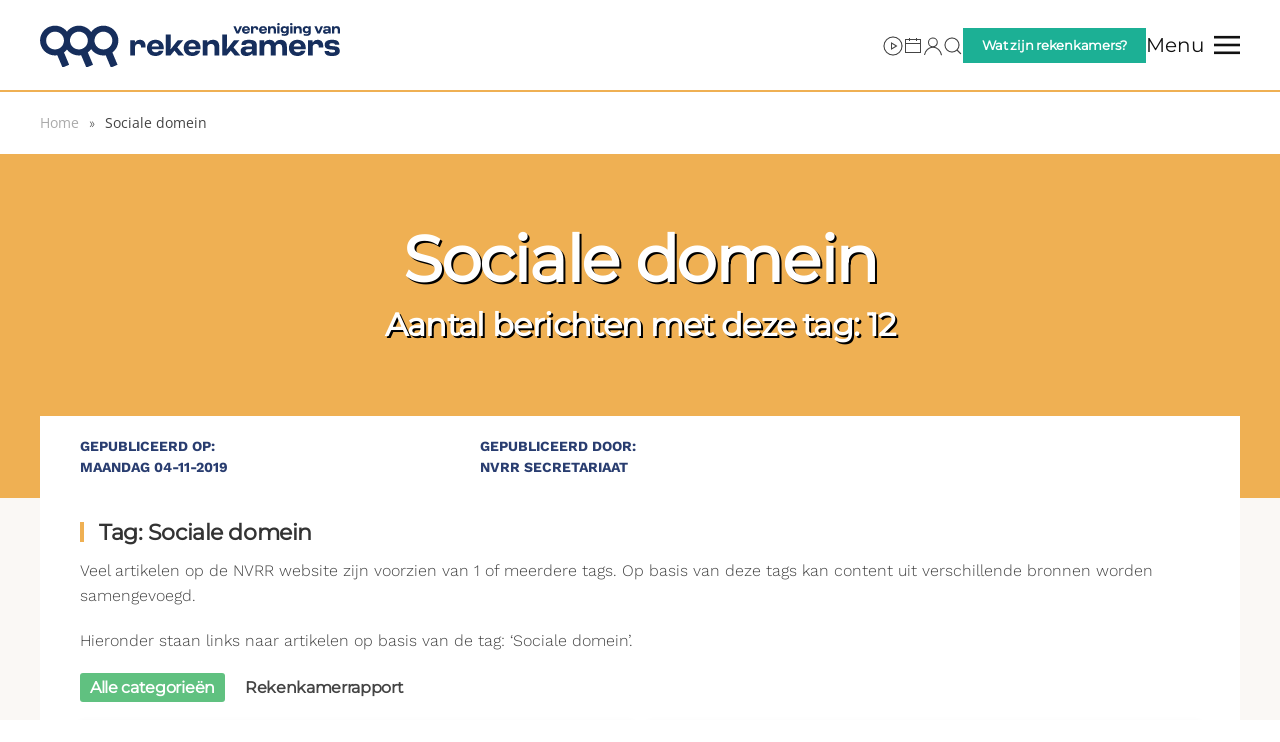

--- FILE ---
content_type: text/html; charset=UTF-8
request_url: https://www.nvrr.nl/tag/sociale-domein/
body_size: 14053
content:
<!DOCTYPE html>
<html lang="nl-NL">
    <head>
        <meta charset="UTF-8">
        <meta name="viewport" content="width=device-width, initial-scale=1">
        <link rel="icon" href="https://b1370542.smushcdn.com/1370542/wp-content/uploads/2025/02/favi.png?lossy=1&strip=1&webp=1" sizes="any">
                <link rel="icon" href="/wp-content/uploads/2025/02/Favicon.svg" type="image/svg+xml">
                <link rel="apple-touch-icon" href="https://b1370542.smushcdn.com/1370542/wp-content/uploads/2025/02/fav.png?lossy=1&strip=1&webp=1">
                <title>Sociale domein — Vereniging van Rekenkamers</title>
<meta name='robots' content='max-image-preview:large' />
<link rel='dns-prefetch' href='//www.googletagmanager.com' />
<link rel='dns-prefetch' href='//www.rekenkamers.nl' />
<link rel='dns-prefetch' href='//fonts.googleapis.com' />
<link rel='dns-prefetch' href='//fonts.gstatic.com' />
<link rel='dns-prefetch' href='//ajax.googleapis.com' />
<link rel='dns-prefetch' href='//apis.google.com' />
<link rel='dns-prefetch' href='//google-analytics.com' />
<link rel='dns-prefetch' href='//www.google-analytics.com' />
<link rel='dns-prefetch' href='//ssl.google-analytics.com' />
<link rel='dns-prefetch' href='//youtube.com' />
<link rel='dns-prefetch' href='//s.gravatar.com' />
<link rel='dns-prefetch' href='//b1370542.smushcdn.com' />
<link href='//hb.wpmucdn.com' rel='preconnect' />
<link rel="alternate" type="application/rss+xml" title="Vereniging van Rekenkamers &raquo; feed" href="https://www.rekenkamers.nl/feed/" />
<link rel="alternate" type="application/rss+xml" title="Vereniging van Rekenkamers &raquo; reacties feed" href="https://www.rekenkamers.nl/comments/feed/" />
<link rel="alternate" type="application/rss+xml" title="Vereniging van Rekenkamers &raquo; Sociale domein tag feed" href="https://www.rekenkamers.nl/tag/sociale-domein/feed/" />
		<style>
			.lazyload,
			.lazyloading {
				max-width: 100%;
			}
		</style>
		<style id='wp-block-library-inline-css'>
:root{--wp-block-synced-color:#7a00df;--wp-block-synced-color--rgb:122,0,223;--wp-bound-block-color:var(--wp-block-synced-color);--wp-editor-canvas-background:#ddd;--wp-admin-theme-color:#007cba;--wp-admin-theme-color--rgb:0,124,186;--wp-admin-theme-color-darker-10:#006ba1;--wp-admin-theme-color-darker-10--rgb:0,107,160.5;--wp-admin-theme-color-darker-20:#005a87;--wp-admin-theme-color-darker-20--rgb:0,90,135;--wp-admin-border-width-focus:2px}@media (min-resolution:192dpi){:root{--wp-admin-border-width-focus:1.5px}}.wp-element-button{cursor:pointer}:root .has-very-light-gray-background-color{background-color:#eee}:root .has-very-dark-gray-background-color{background-color:#313131}:root .has-very-light-gray-color{color:#eee}:root .has-very-dark-gray-color{color:#313131}:root .has-vivid-green-cyan-to-vivid-cyan-blue-gradient-background{background:linear-gradient(135deg,#00d084,#0693e3)}:root .has-purple-crush-gradient-background{background:linear-gradient(135deg,#34e2e4,#4721fb 50%,#ab1dfe)}:root .has-hazy-dawn-gradient-background{background:linear-gradient(135deg,#faaca8,#dad0ec)}:root .has-subdued-olive-gradient-background{background:linear-gradient(135deg,#fafae1,#67a671)}:root .has-atomic-cream-gradient-background{background:linear-gradient(135deg,#fdd79a,#004a59)}:root .has-nightshade-gradient-background{background:linear-gradient(135deg,#330968,#31cdcf)}:root .has-midnight-gradient-background{background:linear-gradient(135deg,#020381,#2874fc)}:root{--wp--preset--font-size--normal:16px;--wp--preset--font-size--huge:42px}.has-regular-font-size{font-size:1em}.has-larger-font-size{font-size:2.625em}.has-normal-font-size{font-size:var(--wp--preset--font-size--normal)}.has-huge-font-size{font-size:var(--wp--preset--font-size--huge)}.has-text-align-center{text-align:center}.has-text-align-left{text-align:left}.has-text-align-right{text-align:right}.has-fit-text{white-space:nowrap!important}#end-resizable-editor-section{display:none}.aligncenter{clear:both}.items-justified-left{justify-content:flex-start}.items-justified-center{justify-content:center}.items-justified-right{justify-content:flex-end}.items-justified-space-between{justify-content:space-between}.screen-reader-text{border:0;clip-path:inset(50%);height:1px;margin:-1px;overflow:hidden;padding:0;position:absolute;width:1px;word-wrap:normal!important}.screen-reader-text:focus{background-color:#ddd;clip-path:none;color:#444;display:block;font-size:1em;height:auto;left:5px;line-height:normal;padding:15px 23px 14px;text-decoration:none;top:5px;width:auto;z-index:100000}html :where(.has-border-color){border-style:solid}html :where([style*=border-top-color]){border-top-style:solid}html :where([style*=border-right-color]){border-right-style:solid}html :where([style*=border-bottom-color]){border-bottom-style:solid}html :where([style*=border-left-color]){border-left-style:solid}html :where([style*=border-width]){border-style:solid}html :where([style*=border-top-width]){border-top-style:solid}html :where([style*=border-right-width]){border-right-style:solid}html :where([style*=border-bottom-width]){border-bottom-style:solid}html :where([style*=border-left-width]){border-left-style:solid}html :where(img[class*=wp-image-]){height:auto;max-width:100%}:where(figure){margin:0 0 1em}html :where(.is-position-sticky){--wp-admin--admin-bar--position-offset:var(--wp-admin--admin-bar--height,0px)}@media screen and (max-width:600px){html :where(.is-position-sticky){--wp-admin--admin-bar--position-offset:0px}}

/*# sourceURL=wp-block-library-inline-css */
</style><style id='global-styles-inline-css'>
:root{--wp--preset--aspect-ratio--square: 1;--wp--preset--aspect-ratio--4-3: 4/3;--wp--preset--aspect-ratio--3-4: 3/4;--wp--preset--aspect-ratio--3-2: 3/2;--wp--preset--aspect-ratio--2-3: 2/3;--wp--preset--aspect-ratio--16-9: 16/9;--wp--preset--aspect-ratio--9-16: 9/16;--wp--preset--color--black: #000000;--wp--preset--color--cyan-bluish-gray: #abb8c3;--wp--preset--color--white: #ffffff;--wp--preset--color--pale-pink: #f78da7;--wp--preset--color--vivid-red: #cf2e2e;--wp--preset--color--luminous-vivid-orange: #ff6900;--wp--preset--color--luminous-vivid-amber: #fcb900;--wp--preset--color--light-green-cyan: #7bdcb5;--wp--preset--color--vivid-green-cyan: #00d084;--wp--preset--color--pale-cyan-blue: #8ed1fc;--wp--preset--color--vivid-cyan-blue: #0693e3;--wp--preset--color--vivid-purple: #9b51e0;--wp--preset--gradient--vivid-cyan-blue-to-vivid-purple: linear-gradient(135deg,rgb(6,147,227) 0%,rgb(155,81,224) 100%);--wp--preset--gradient--light-green-cyan-to-vivid-green-cyan: linear-gradient(135deg,rgb(122,220,180) 0%,rgb(0,208,130) 100%);--wp--preset--gradient--luminous-vivid-amber-to-luminous-vivid-orange: linear-gradient(135deg,rgb(252,185,0) 0%,rgb(255,105,0) 100%);--wp--preset--gradient--luminous-vivid-orange-to-vivid-red: linear-gradient(135deg,rgb(255,105,0) 0%,rgb(207,46,46) 100%);--wp--preset--gradient--very-light-gray-to-cyan-bluish-gray: linear-gradient(135deg,rgb(238,238,238) 0%,rgb(169,184,195) 100%);--wp--preset--gradient--cool-to-warm-spectrum: linear-gradient(135deg,rgb(74,234,220) 0%,rgb(151,120,209) 20%,rgb(207,42,186) 40%,rgb(238,44,130) 60%,rgb(251,105,98) 80%,rgb(254,248,76) 100%);--wp--preset--gradient--blush-light-purple: linear-gradient(135deg,rgb(255,206,236) 0%,rgb(152,150,240) 100%);--wp--preset--gradient--blush-bordeaux: linear-gradient(135deg,rgb(254,205,165) 0%,rgb(254,45,45) 50%,rgb(107,0,62) 100%);--wp--preset--gradient--luminous-dusk: linear-gradient(135deg,rgb(255,203,112) 0%,rgb(199,81,192) 50%,rgb(65,88,208) 100%);--wp--preset--gradient--pale-ocean: linear-gradient(135deg,rgb(255,245,203) 0%,rgb(182,227,212) 50%,rgb(51,167,181) 100%);--wp--preset--gradient--electric-grass: linear-gradient(135deg,rgb(202,248,128) 0%,rgb(113,206,126) 100%);--wp--preset--gradient--midnight: linear-gradient(135deg,rgb(2,3,129) 0%,rgb(40,116,252) 100%);--wp--preset--font-size--small: 13px;--wp--preset--font-size--medium: 20px;--wp--preset--font-size--large: 36px;--wp--preset--font-size--x-large: 42px;--wp--preset--spacing--20: 0.44rem;--wp--preset--spacing--30: 0.67rem;--wp--preset--spacing--40: 1rem;--wp--preset--spacing--50: 1.5rem;--wp--preset--spacing--60: 2.25rem;--wp--preset--spacing--70: 3.38rem;--wp--preset--spacing--80: 5.06rem;--wp--preset--shadow--natural: 6px 6px 9px rgba(0, 0, 0, 0.2);--wp--preset--shadow--deep: 12px 12px 50px rgba(0, 0, 0, 0.4);--wp--preset--shadow--sharp: 6px 6px 0px rgba(0, 0, 0, 0.2);--wp--preset--shadow--outlined: 6px 6px 0px -3px rgb(255, 255, 255), 6px 6px rgb(0, 0, 0);--wp--preset--shadow--crisp: 6px 6px 0px rgb(0, 0, 0);}:where(.is-layout-flex){gap: 0.5em;}:where(.is-layout-grid){gap: 0.5em;}body .is-layout-flex{display: flex;}.is-layout-flex{flex-wrap: wrap;align-items: center;}.is-layout-flex > :is(*, div){margin: 0;}body .is-layout-grid{display: grid;}.is-layout-grid > :is(*, div){margin: 0;}:where(.wp-block-columns.is-layout-flex){gap: 2em;}:where(.wp-block-columns.is-layout-grid){gap: 2em;}:where(.wp-block-post-template.is-layout-flex){gap: 1.25em;}:where(.wp-block-post-template.is-layout-grid){gap: 1.25em;}.has-black-color{color: var(--wp--preset--color--black) !important;}.has-cyan-bluish-gray-color{color: var(--wp--preset--color--cyan-bluish-gray) !important;}.has-white-color{color: var(--wp--preset--color--white) !important;}.has-pale-pink-color{color: var(--wp--preset--color--pale-pink) !important;}.has-vivid-red-color{color: var(--wp--preset--color--vivid-red) !important;}.has-luminous-vivid-orange-color{color: var(--wp--preset--color--luminous-vivid-orange) !important;}.has-luminous-vivid-amber-color{color: var(--wp--preset--color--luminous-vivid-amber) !important;}.has-light-green-cyan-color{color: var(--wp--preset--color--light-green-cyan) !important;}.has-vivid-green-cyan-color{color: var(--wp--preset--color--vivid-green-cyan) !important;}.has-pale-cyan-blue-color{color: var(--wp--preset--color--pale-cyan-blue) !important;}.has-vivid-cyan-blue-color{color: var(--wp--preset--color--vivid-cyan-blue) !important;}.has-vivid-purple-color{color: var(--wp--preset--color--vivid-purple) !important;}.has-black-background-color{background-color: var(--wp--preset--color--black) !important;}.has-cyan-bluish-gray-background-color{background-color: var(--wp--preset--color--cyan-bluish-gray) !important;}.has-white-background-color{background-color: var(--wp--preset--color--white) !important;}.has-pale-pink-background-color{background-color: var(--wp--preset--color--pale-pink) !important;}.has-vivid-red-background-color{background-color: var(--wp--preset--color--vivid-red) !important;}.has-luminous-vivid-orange-background-color{background-color: var(--wp--preset--color--luminous-vivid-orange) !important;}.has-luminous-vivid-amber-background-color{background-color: var(--wp--preset--color--luminous-vivid-amber) !important;}.has-light-green-cyan-background-color{background-color: var(--wp--preset--color--light-green-cyan) !important;}.has-vivid-green-cyan-background-color{background-color: var(--wp--preset--color--vivid-green-cyan) !important;}.has-pale-cyan-blue-background-color{background-color: var(--wp--preset--color--pale-cyan-blue) !important;}.has-vivid-cyan-blue-background-color{background-color: var(--wp--preset--color--vivid-cyan-blue) !important;}.has-vivid-purple-background-color{background-color: var(--wp--preset--color--vivid-purple) !important;}.has-black-border-color{border-color: var(--wp--preset--color--black) !important;}.has-cyan-bluish-gray-border-color{border-color: var(--wp--preset--color--cyan-bluish-gray) !important;}.has-white-border-color{border-color: var(--wp--preset--color--white) !important;}.has-pale-pink-border-color{border-color: var(--wp--preset--color--pale-pink) !important;}.has-vivid-red-border-color{border-color: var(--wp--preset--color--vivid-red) !important;}.has-luminous-vivid-orange-border-color{border-color: var(--wp--preset--color--luminous-vivid-orange) !important;}.has-luminous-vivid-amber-border-color{border-color: var(--wp--preset--color--luminous-vivid-amber) !important;}.has-light-green-cyan-border-color{border-color: var(--wp--preset--color--light-green-cyan) !important;}.has-vivid-green-cyan-border-color{border-color: var(--wp--preset--color--vivid-green-cyan) !important;}.has-pale-cyan-blue-border-color{border-color: var(--wp--preset--color--pale-cyan-blue) !important;}.has-vivid-cyan-blue-border-color{border-color: var(--wp--preset--color--vivid-cyan-blue) !important;}.has-vivid-purple-border-color{border-color: var(--wp--preset--color--vivid-purple) !important;}.has-vivid-cyan-blue-to-vivid-purple-gradient-background{background: var(--wp--preset--gradient--vivid-cyan-blue-to-vivid-purple) !important;}.has-light-green-cyan-to-vivid-green-cyan-gradient-background{background: var(--wp--preset--gradient--light-green-cyan-to-vivid-green-cyan) !important;}.has-luminous-vivid-amber-to-luminous-vivid-orange-gradient-background{background: var(--wp--preset--gradient--luminous-vivid-amber-to-luminous-vivid-orange) !important;}.has-luminous-vivid-orange-to-vivid-red-gradient-background{background: var(--wp--preset--gradient--luminous-vivid-orange-to-vivid-red) !important;}.has-very-light-gray-to-cyan-bluish-gray-gradient-background{background: var(--wp--preset--gradient--very-light-gray-to-cyan-bluish-gray) !important;}.has-cool-to-warm-spectrum-gradient-background{background: var(--wp--preset--gradient--cool-to-warm-spectrum) !important;}.has-blush-light-purple-gradient-background{background: var(--wp--preset--gradient--blush-light-purple) !important;}.has-blush-bordeaux-gradient-background{background: var(--wp--preset--gradient--blush-bordeaux) !important;}.has-luminous-dusk-gradient-background{background: var(--wp--preset--gradient--luminous-dusk) !important;}.has-pale-ocean-gradient-background{background: var(--wp--preset--gradient--pale-ocean) !important;}.has-electric-grass-gradient-background{background: var(--wp--preset--gradient--electric-grass) !important;}.has-midnight-gradient-background{background: var(--wp--preset--gradient--midnight) !important;}.has-small-font-size{font-size: var(--wp--preset--font-size--small) !important;}.has-medium-font-size{font-size: var(--wp--preset--font-size--medium) !important;}.has-large-font-size{font-size: var(--wp--preset--font-size--large) !important;}.has-x-large-font-size{font-size: var(--wp--preset--font-size--x-large) !important;}
/*# sourceURL=global-styles-inline-css */
</style>

<style id='classic-theme-styles-inline-css'>
/*! This file is auto-generated */
.wp-block-button__link{color:#fff;background-color:#32373c;border-radius:9999px;box-shadow:none;text-decoration:none;padding:calc(.667em + 2px) calc(1.333em + 2px);font-size:1.125em}.wp-block-file__button{background:#32373c;color:#fff;text-decoration:none}
/*# sourceURL=/wp-includes/css/classic-themes.min.css */
</style>
<link rel='stylesheet' id='cmplz-general-css' href='https://www.rekenkamers.nl/wp-content/plugins/complianz-gdpr-premium/assets/css/cookieblocker.min.css?ver=1762365304' media='all' />
<link href="https://www.rekenkamers.nl/wp-content/themes/yootheme-nvrr/css/theme.1.css?ver=1768348813" rel="stylesheet">
<link href="https://www.rekenkamers.nl/wp-content/themes/yootheme/css/theme.update.css?ver=4.5.33" rel="stylesheet">
<link href="https://www.rekenkamers.nl/wp-content/themes/yootheme-nvrr/css/custom.css?ver=4.5.33" rel="stylesheet">
<script src="https://www.rekenkamers.nl/wp-includes/js/jquery/jquery.min.js?ver=3.7.1" id="jquery-core-js"></script>
<script src="https://www.rekenkamers.nl/wp-includes/js/jquery/jquery-migrate.min.js?ver=3.4.1" id="jquery-migrate-js"></script>

<!-- Google tag (gtag.js) snippet toegevoegd door Site Kit -->
<!-- Google Analytics snippet toegevoegd door Site Kit -->
<script src="https://www.googletagmanager.com/gtag/js?id=GT-T5N3F7R5" id="google_gtagjs-js" async></script>
<script id="google_gtagjs-js-after">
window.dataLayer = window.dataLayer || [];function gtag(){dataLayer.push(arguments);}
gtag("set","linker",{"domains":["www.rekenkamers.nl"]});
gtag("js", new Date());
gtag("set", "developer_id.dZTNiMT", true);
gtag("config", "GT-T5N3F7R5");
//# sourceURL=google_gtagjs-js-after
</script>
<link rel="https://api.w.org/" href="https://www.rekenkamers.nl/wp-json/" /><link rel="alternate" title="JSON" type="application/json" href="https://www.rekenkamers.nl/wp-json/wp/v2/tags/1036" /><link rel="EditURI" type="application/rsd+xml" title="RSD" href="https://www.rekenkamers.nl/xmlrpc.php?rsd" />
<meta name="generator" content="Site Kit by Google 1.170.0" />			<style>.cmplz-hidden {
					display: none !important;
				}</style>		<script>
			document.documentElement.className = document.documentElement.className.replace('no-js', 'js');
		</script>
				<style>
			.no-js img.lazyload {
				display: none;
			}

			figure.wp-block-image img.lazyloading {
				min-width: 150px;
			}

			.lazyload,
			.lazyloading {
				--smush-placeholder-width: 100px;
				--smush-placeholder-aspect-ratio: 1/1;
				width: var(--smush-image-width, var(--smush-placeholder-width)) !important;
				aspect-ratio: var(--smush-image-aspect-ratio, var(--smush-placeholder-aspect-ratio)) !important;
			}

						.lazyload {
				opacity: 0;
			}

			.lazyloading {
				border: 0 !important;
				opacity: 1;
				background: rgba(255, 255, 255, 0) url('https://b1370542.smushcdn.com/1370542/wp-content/plugins/wp-smush-pro/app/assets/images/smush-lazyloader-2.gif?lossy=1&strip=1&webp=1') no-repeat center !important;
				background-size: 16px auto !important;
				min-width: 16px;
			}

					</style>
		<!-- SEO meta tags powered by SmartCrawl https://wpmudev.com/project/smartcrawl-wordpress-seo/ -->
<link rel="canonical" href="https://www.rekenkamers.nl/tag/sociale-domein/" />
<script type="application/ld+json">{"@context":"https:\/\/schema.org","@graph":[{"@type":"Organization","@id":"https:\/\/www.rekenkamers.nl\/#schema-publishing-organization","url":"https:\/\/www.rekenkamers.nl","name":"Nederlandse Vereniging van Rekenkamers & Rekenkamercommissies","logo":{"@type":"ImageObject","@id":"https:\/\/www.rekenkamers.nl\/#schema-organization-logo","url":"https:\/\/www.rekenkamers.nl\/wp-content\/uploads\/2020\/02\/logo-header.png","height":60,"width":60}},{"@type":"WebSite","@id":"https:\/\/www.rekenkamers.nl\/#schema-website","url":"https:\/\/www.rekenkamers.nl","name":"Nederlandse Vereniging van Rekenkamers & Rekenkamercommissies","encoding":"UTF-8","potentialAction":{"@type":"SearchAction","target":"https:\/\/www.rekenkamers.nl\/search\/{search_term_string}\/","query-input":"required name=search_term_string"},"image":{"@type":"ImageObject","@id":"https:\/\/www.rekenkamers.nl\/#schema-site-logo","url":"https:\/\/www.rekenkamers.nl\/wp-content\/uploads\/2020\/02\/logo-header.png","height":206,"width":1802,"caption":"logo header"}},{"@type":"CollectionPage","@id":"https:\/\/www.rekenkamers.nl\/tag\/sociale-domein\/#schema-webpage","isPartOf":{"@id":"https:\/\/www.rekenkamers.nl\/#schema-website"},"publisher":{"@id":"https:\/\/www.rekenkamers.nl\/#schema-publishing-organization"},"url":"https:\/\/www.rekenkamers.nl\/tag\/sociale-domein\/","mainEntity":{"@type":"ItemList","itemListElement":[{"@type":"ListItem","position":"1","url":"https:\/\/www.rekenkamers.nl\/rekenkamerrapport\/4039\/rekenkamerbrief-beleidsscan-vn-verdrag-handicap\/"},{"@type":"ListItem","position":"2","url":"https:\/\/www.rekenkamers.nl\/rekenkamerrapport\/3087\/decentralisaties-en-inkoopbeleid\/"},{"@type":"ListItem","position":"3","url":"https:\/\/www.rekenkamers.nl\/rekenkamerrapport\/3298\/decentralisaties-sociale-domein\/"},{"@type":"ListItem","position":"4","url":"https:\/\/www.rekenkamers.nl\/rekenkamerrapport\/3074\/kaderstelling-in-relatie-tot-decentralisaties-in-het-sociale-domein\/"},{"@type":"ListItem","position":"5","url":"https:\/\/www.rekenkamers.nl\/rekenkamerrapport\/3858\/decentralisaties\/"},{"@type":"ListItem","position":"6","url":"https:\/\/www.rekenkamers.nl\/rekenkamerrapport\/3725\/re-integratie-onder-de-loep-beleid-sdd-2007-2011\/"}]}},{"@type":"BreadcrumbList","@id":"https:\/\/www.rekenkamers.nl\/tag\/sociale-domein?tag=sociale-domein\/#breadcrumb","itemListElement":[{"@type":"ListItem","position":1,"name":"Home","item":"https:\/\/www.rekenkamers.nl"},{"@type":"ListItem","position":2,"name":"Archive for Sociale domein"}]}]}</script>
<meta property="og:type" content="object" />
<meta property="og:url" content="https://www.rekenkamers.nl/tag/sociale-domein/" />
<meta property="og:title" content="Sociale domein — Vereniging van Rekenkamers" />
<meta name="twitter:card" content="summary" />
<meta name="twitter:site" content="NVRRNL" />
<meta name="twitter:title" content="Sociale domein — Vereniging van Rekenkamers" />
<!-- /SEO -->
<script src="https://www.rekenkamers.nl/wp-content/themes/yootheme/vendor/assets/uikit/dist/js/uikit.min.js?ver=4.5.33"></script>
<script src="https://www.rekenkamers.nl/wp-content/themes/yootheme/vendor/assets/uikit/dist/js/uikit-icons-framerate.min.js?ver=4.5.33"></script>
<script src="https://www.rekenkamers.nl/wp-content/themes/yootheme/js/theme.js?ver=4.5.33"></script>
<script>window.yootheme ||= {}; var $theme = yootheme.theme = {"i18n":{"close":{"label":"Sluiten","0":"yootheme"},"totop":{"label":"Back to top","0":"yootheme"},"marker":{"label":"Open","0":"yootheme"},"navbarToggleIcon":{"label":"Menu openen","0":"yootheme"},"paginationPrevious":{"label":"Vorige pagina","0":"yootheme"},"paginationNext":{"label":"Volgende pagina","0":"yootheme"},"searchIcon":{"toggle":"Open Search","submit":"Submit Search"},"slider":{"next":"Next slide","previous":"Previous slide","slideX":"Slide %s","slideLabel":"%s of %s"},"slideshow":{"next":"Next slide","previous":"Previous slide","slideX":"Slide %s","slideLabel":"%s of %s"},"lightboxPanel":{"next":"Next slide","previous":"Previous slide","slideLabel":"%s of %s","close":"Close"}}};</script>
<script src="https://www.rekenkamers.nl/wp-content/themes/yootheme-nvrr/js/custom.js?ver=4.5.33"></script>
<!-- <script type='text/javascript' src='https://platform-api.sharethis.com/js/sharethis.js#property=undefined&product=undefined' async='async'></script> -->



<script>
    jQuery(document).ready(function () {    
        jQuery('.gform_wrapper form').addClass('uk-form');
        jQuery('.gform_wrapper fieldset').addClass('uk-fieldset');
        jQuery('.gform_wrapper legend').addClass('uk-legend');
        jQuery('.gform_wrapper input').addClass('uk-input');
        jQuery('.gform_wrapper select').addClass('uk-select');
        jQuery('.gform_wrapper textarea').addClass('uk-textarea');
        jQuery('.gform_wrapper input[type="radio"]').addClass('uk-radio');
        jQuery('.gform_wrapper input[type="checkbox"]').addClass('uk-checkbox');
     jQuery('.gform_button').removeClass( "uk-input" ).addClass('uk-button uk-button-primary');
      });    
</script><link rel="icon" href="https://b1370542.smushcdn.com/1370542/wp-content/uploads/2025/10/fav512-150x150.png?lossy=1&strip=1&webp=1" sizes="32x32" />
<link rel="icon" href="https://b1370542.smushcdn.com/1370542/wp-content/uploads/2025/10/fav512-300x300.png?lossy=1&strip=1&webp=1" sizes="192x192" />
<link rel="apple-touch-icon" href="https://b1370542.smushcdn.com/1370542/wp-content/uploads/2025/10/fav512-300x300.png?lossy=1&strip=1&webp=1" />
<meta name="msapplication-TileImage" content="https://www.rekenkamers.nl/wp-content/uploads/2025/10/fav512-300x300.png" />
    <script>
      (function($) {
        $(document).on('facetwp-loaded', function() {
          $('.facetwp-facet').each(function() {
            var facet = $(this);
            var facet_name = facet.attr('data-name');
            var facet_type = facet.attr('data-type');
            var facet_label = FWP.settings.labels[facet_name];
            if (facet_type !== 'pager' && facet_type !== 'sort') {
              if (facet.closest('.facet-wrap').length < 1 && facet.closest('.facetwp-flyout').length < 1) {
                facet.wrap('<div class="facet-wrap"></div>');
                facet.before('<h5 class="facet-label">' + facet_label + '</h5>');
              }
            }
          });
        });
      })(jQuery);
    </script>
  		<style id="wp-custom-css">
			ul.wpuf-form li {
   padding: 0px;
}		</style>
		    </head>
    <body class="archive tag tag-sociale-domein tag-1036 wp-theme-yootheme wp-child-theme-yootheme-nvrr ">

        
        <div class="uk-hidden-visually uk-notification uk-notification-top-left uk-width-auto">
            <div class="uk-notification-message">
                <a href="#tm-main" class="uk-link-reset">Skip to main content</a>
            </div>
        </div>

                <div class="tm-page-container uk-clearfix">

            
            
        
        
        <div class="tm-page uk-margin-auto">

                        


<header class="tm-header-mobile uk-hidden@m">


    
        <div class="uk-navbar-container">

            <div class="uk-container uk-container-expand">
                <nav class="uk-navbar" uk-navbar="{&quot;align&quot;:&quot;left&quot;,&quot;container&quot;:&quot;.tm-header-mobile&quot;,&quot;boundary&quot;:&quot;.tm-header-mobile .uk-navbar-container&quot;}">

                                        <div class="uk-navbar-left ">

                        
                                                    <a uk-toggle href="#tm-dialog-mobile" class="uk-navbar-toggle">

        
        <div uk-navbar-toggle-icon></div>

        
    </a>                        
                        
                    </div>
                    
                                        <div class="uk-navbar-center">

                                                    <a href="https://www.rekenkamers.nl/" aria-label="Terug naar de homepage" class="uk-logo uk-navbar-item">
    <img alt="Vereniging van Rekenkamers" width="300" height="44" data-src="/wp-content/uploads/2025/02/logo-vvr.svg" src="[data-uri]" class="lazyload" style="--smush-placeholder-width: 300px; --smush-placeholder-aspect-ratio: 300/44;"></a>                        
                        
                    </div>
                    
                    
                </nav>
            </div>

        </div>

    



        <div id="tm-dialog-mobile" uk-offcanvas="container: true; overlay: true" mode="slide">
        <div class="uk-offcanvas-bar uk-flex uk-flex-column">

                        <button class="uk-offcanvas-close uk-close-large" type="button" uk-close uk-toggle="cls: uk-close-large; mode: media; media: @s"></button>
            
                        <div class="uk-margin-auto-bottom">
                
<div class="uk-panel widget widget_nav_menu" id="nav_menu-6">

    
    
<ul class="uk-nav uk-nav-default">
    
	<li class="menu-item menu-item-type-post_type menu-item-object-page menu-item-has-children uk-parent"><a href="https://www.rekenkamers.nl/bibliotheek/">Bibliotheek</a>
	<ul class="uk-nav-sub">

		<li class="menu-item menu-item-type-custom menu-item-object-custom"><a href="https://www.rekenkamers.nl/rapporten/">Rekenkamerrapporten</a></li>
		<li class="menu-item menu-item-type-post_type menu-item-object-page"><a href="https://www.rekenkamers.nl/bibliotheek/handreikingen-publicaties/">Handreikingen en publicaties</a></li>
		<li class="menu-item menu-item-type-post_type menu-item-object-page"><a href="https://www.rekenkamers.nl/rekenkamerkompas/">Rekenkamerkompas</a></li>
		<li class="menu-item menu-item-type-post_type menu-item-object-page"><a href="https://www.rekenkamers.nl/meta/">Metadossiers en meta-analyses</a></li></ul></li>
	<li class="menu-item menu-item-type-post_type menu-item-object-page menu-item-has-children uk-parent"><a href="https://www.rekenkamers.nl/actueel/nieuws/">Actueel</a>
	<ul class="uk-nav-sub">

		<li class="menu-item menu-item-type-post_type menu-item-object-page"><a href="https://www.rekenkamers.nl/actueel/nieuws/">Nieuws</a></li>
		<li class="menu-item menu-item-type-post_type menu-item-object-page"><a href="https://www.rekenkamers.nl/actueel/doe-mee-onderzoek/">Doe-mee onderzoek</a></li>
		<li class="menu-item menu-item-type-post_type menu-item-object-page"><a href="https://www.rekenkamers.nl/actueel/energietransitie/">Energietransitie</a></li>
		<li class="menu-item menu-item-type-post_type menu-item-object-page"><a href="https://www.rekenkamers.nl/actueel/goudvink/">Goudvink</a></li>
		<li class="menu-item menu-item-type-post_type menu-item-object-page"><a href="https://www.rekenkamers.nl/actueel/agenda/">Agenda</a></li>
		<li class="menu-item menu-item-type-post_type menu-item-object-page"><a href="https://www.rekenkamers.nl/actueel/vacatures-offerteverzoeken/">Vacatures &#038; offerteverzoeken</a></li></ul></li>
	<li class="menu-item menu-item-type-post_type menu-item-object-page menu-item-has-children uk-parent"><a href="https://www.rekenkamers.nl/over-ons/">Over ons</a>
	<ul class="uk-nav-sub">

		<li class="menu-item menu-item-type-post_type menu-item-object-page"><a href="https://www.rekenkamers.nl/wat-zijn-rekenkamers/">Wat zijn rekenkamers?</a></li>
		<li class="menu-item menu-item-type-post_type menu-item-object-page"><a href="https://www.rekenkamers.nl/leden/">Leden</a></li>
		<li class="menu-item menu-item-type-post_type menu-item-object-page"><a href="https://www.rekenkamers.nl/over-ons/lidmaatschap/">Lidmaatschap</a></li>
		<li class="menu-item menu-item-type-post_type menu-item-object-page"><a href="https://www.rekenkamers.nl/actueel/goudvink/">Goudvink</a></li>
		<li class="menu-item menu-item-type-post_type menu-item-object-page"><a href="https://www.rekenkamers.nl/over-ons/ontwikkelteam/">Ontwikkelteam</a></li>
		<li class="menu-item menu-item-type-post_type menu-item-object-page"><a href="https://www.rekenkamers.nl/over-ons/bestuur/">Bestuur</a></li>
		<li class="menu-item menu-item-type-post_type menu-item-object-page"><a href="https://www.rekenkamers.nl/over-ons/commissies/">Commissies</a></li>
		<li class="menu-item menu-item-type-post_type menu-item-object-page"><a href="https://www.rekenkamers.nl/over-ons/vertrouwenspersonen/">Vertrouwenspersonen</a></li>
		<li class="menu-item menu-item-type-taxonomy menu-item-object-category"><a href="https://www.rekenkamers.nl/category/wiki/">Wiki</a></li>
		<li class="menu-item menu-item-type-post_type menu-item-object-page"><a href="https://www.rekenkamers.nl/over-ons/kringen/">Kringen</a></li>
		<li class="menu-item menu-item-type-post_type menu-item-object-page"><a href="https://www.rekenkamers.nl/over-ons/contact/">Contact</a></li></ul></li></ul>

</div>
            </div>
            
            
        </div>
    </div>
    
    
    

</header>




<header class="tm-header uk-visible@m">



        <div uk-sticky media="@m" cls-active="uk-navbar-sticky" sel-target=".uk-navbar-container">
    
        <div class="uk-navbar-container uk-navbar-primary">

            <div class="uk-container">
                <nav class="uk-navbar" uk-navbar="{&quot;align&quot;:&quot;left&quot;,&quot;container&quot;:&quot;.tm-header &gt; [uk-sticky]&quot;,&quot;boundary&quot;:&quot;.tm-header .uk-navbar-container&quot;}">

                                        <div class="uk-navbar-left ">

                                                    <a href="https://www.rekenkamers.nl/" aria-label="Terug naar de homepage" class="uk-logo uk-navbar-item">
    <img alt="Vereniging van Rekenkamers" width="300" height="44" data-src="/wp-content/uploads/2025/02/logo-vvr.svg" src="[data-uri]" class="lazyload" style="--smush-placeholder-width: 300px; --smush-placeholder-aspect-ratio: 300/44;"></a>                        
                                                                            
                        
                    </div>
                    
                    
                                        <div class="uk-navbar-right">

                        
                                                    
<div class="uk-navbar-item widget widget_custom_html" id="custom_html-31">

    
    <div class="textwidget custom-html-widget"><a href="/video/?_video_categorie=webinar-opname" uk-icon="icon: play-circle"></a></div>
</div>

<div class="uk-navbar-item widget widget_custom_html" id="custom_html-30">

    
    <div class="textwidget custom-html-widget"><a href="/actueel/agenda" uk-icon="icon: calendar"></a></div>
</div>

<div class="uk-navbar-item widget widget_custom_html" id="custom_html-13">

    
    <div class="textwidget custom-html-widget"><a href="/besloten" uk-icon="icon: user"></a></div>
</div>

<div class="uk-navbar-item widget widget_custom_html" id="custom_html-12">

    
    <div class="textwidget custom-html-widget"><a href="/geavanceerd-zoeken" uk-icon="icon: search"></a></div>
</div>

<div class="uk-navbar-item widget widget_custom_html" id="custom_html-29">

    
    <div class="textwidget custom-html-widget"><div class="uk-inline">
    <button class="uk-button uk-button-secondary uk-button-small" type="button">Wat zijn rekenkamers?</button>
    <div uk-dropdown>
        <ul class="uk-nav uk-dropdown-nav">
            <li><a href="/wat-zijn-rekenkamers/">Wat is een rekenkamer?</a></li>
            <li><a href="/animatie-rekenkamerwerk/">Animatie rekenkamerwerk</a></li>
            <li><a href="/bibliotheek/handreikingen-publicaties/">Handreikingen en publicaties</a></li>
        </ul>
    </div>
</div></div>
</div>
<a uk-toggle href="#tm-dialog" class="uk-navbar-toggle">

                <span class="uk-margin-small-right uk-text-middle">Menu</span>
        
        <div uk-navbar-toggle-icon></div>

        
    </a>                        
                    </div>
                    
                </nav>
            </div>

        </div>

        </div>
    






        <div id="tm-dialog" uk-offcanvas="container: true" mode="push" flip overlay>
        <div class="uk-offcanvas-bar uk-flex uk-flex-column">

            <button class="uk-offcanvas-close uk-close-large" type="button" uk-close uk-toggle="cls: uk-close-large; mode: media; media: @s"></button>

                        <div class="uk-margin-auto-bottom tm-height-expand">
                
<div class="uk-panel widget widget_nav_menu" id="nav_menu-8">

    
    
<ul class="uk-nav uk-nav-primary uk-nav-">
    
	<li class="menu-item menu-item-type-post_type menu-item-object-page menu-item-has-children uk-parent"><a href="https://www.rekenkamers.nl/bibliotheek/">Bibliotheek</a>
	<ul class="uk-nav-sub">

		<li class="menu-item menu-item-type-custom menu-item-object-custom"><a href="https://www.rekenkamers.nl/rapporten/">Rekenkamerrapporten</a></li>
		<li class="menu-item menu-item-type-post_type menu-item-object-page"><a href="https://www.rekenkamers.nl/bibliotheek/handreikingen-publicaties/">Handreikingen en publicaties</a></li>
		<li class="menu-item menu-item-type-post_type menu-item-object-page"><a href="https://www.rekenkamers.nl/rekenkamerkompas/">Rekenkamerkompas</a></li>
		<li class="menu-item menu-item-type-post_type menu-item-object-page"><a href="https://www.rekenkamers.nl/meta/">Metadossiers en meta-analyses</a></li></ul></li>
	<li class="menu-item menu-item-type-post_type menu-item-object-page menu-item-has-children uk-parent"><a href="https://www.rekenkamers.nl/actueel/nieuws/">Actueel</a>
	<ul class="uk-nav-sub">

		<li class="menu-item menu-item-type-post_type menu-item-object-page"><a href="https://www.rekenkamers.nl/actueel/nieuws/">Nieuws</a></li>
		<li class="menu-item menu-item-type-post_type menu-item-object-page"><a href="https://www.rekenkamers.nl/actueel/doe-mee-onderzoek/">Doe-mee onderzoek</a></li>
		<li class="menu-item menu-item-type-post_type menu-item-object-page"><a href="https://www.rekenkamers.nl/actueel/energietransitie/">Energietransitie</a></li>
		<li class="menu-item menu-item-type-post_type menu-item-object-page"><a href="https://www.rekenkamers.nl/actueel/goudvink/">Goudvink</a></li>
		<li class="menu-item menu-item-type-post_type menu-item-object-page"><a href="https://www.rekenkamers.nl/actueel/agenda/">Agenda</a></li>
		<li class="menu-item menu-item-type-post_type menu-item-object-page"><a href="https://www.rekenkamers.nl/actueel/vacatures-offerteverzoeken/">Vacatures &#038; offerteverzoeken</a></li></ul></li>
	<li class="menu-item menu-item-type-post_type menu-item-object-page menu-item-has-children uk-parent"><a href="https://www.rekenkamers.nl/over-ons/">Over ons</a>
	<ul class="uk-nav-sub">

		<li class="menu-item menu-item-type-post_type menu-item-object-page"><a href="https://www.rekenkamers.nl/wat-zijn-rekenkamers/">Wat zijn rekenkamers?</a></li>
		<li class="menu-item menu-item-type-post_type menu-item-object-page"><a href="https://www.rekenkamers.nl/leden/">Leden</a></li>
		<li class="menu-item menu-item-type-post_type menu-item-object-page"><a href="https://www.rekenkamers.nl/over-ons/lidmaatschap/">Lidmaatschap</a></li>
		<li class="menu-item menu-item-type-post_type menu-item-object-page"><a href="https://www.rekenkamers.nl/actueel/goudvink/">Goudvink</a></li>
		<li class="menu-item menu-item-type-post_type menu-item-object-page"><a href="https://www.rekenkamers.nl/over-ons/ontwikkelteam/">Ontwikkelteam</a></li>
		<li class="menu-item menu-item-type-post_type menu-item-object-page"><a href="https://www.rekenkamers.nl/over-ons/bestuur/">Bestuur</a></li>
		<li class="menu-item menu-item-type-post_type menu-item-object-page"><a href="https://www.rekenkamers.nl/over-ons/commissies/">Commissies</a></li>
		<li class="menu-item menu-item-type-post_type menu-item-object-page"><a href="https://www.rekenkamers.nl/over-ons/vertrouwenspersonen/">Vertrouwenspersonen</a></li>
		<li class="menu-item menu-item-type-taxonomy menu-item-object-category"><a href="https://www.rekenkamers.nl/category/wiki/">Wiki</a></li>
		<li class="menu-item menu-item-type-post_type menu-item-object-page"><a href="https://www.rekenkamers.nl/over-ons/kringen/">Kringen</a></li>
		<li class="menu-item menu-item-type-post_type menu-item-object-page"><a href="https://www.rekenkamers.nl/over-ons/contact/">Contact</a></li></ul></li></ul>

</div>
            </div>
            
                        <div class="uk-grid-margin">
                
<div class="uk-grid uk-child-width-1-1" uk-grid>    <div>
<div class="uk-panel widget widget_custom_html" id="custom_html-19">

    
    <div class="textwidget custom-html-widget"><hr>
Het secretariaat is bereikbaar op werkdagen van 9.00 tot 17.00 uur.<br>Telefoon: 085 - 225 02 75. E-mail: info@rekenkamers.nl.
<hr></div>
</div>
</div>    <div>
<div class="uk-panel widget widget_search" id="search-3">

    
    

    <form id="search-0" action="https://www.rekenkamers.nl/" method="get" role="search" class="uk-search uk-search-default uk-width-1-1"><span uk-search-icon></span><input name="s" placeholder="Zoeken" required aria-label="Zoeken" type="search" class="uk-search-input"></form>
    

</div>
</div></div>            </div>
            
        </div>
    </div>
    
    
    


</header>

            
            <div id="builderwidget-11" class="builder"><!-- Builder #builderwidget-11 --><style class="uk-margin-remove-adjacent">#builderwidget-11\#0{padding-top: 0px; padding-bottom: 2px;}</style>
<div id="builderwidget-11#0" class="uk-section-primary uk-section">
    
        
        
        
            
                                <div class="uk-container">                
                    <div class="uk-grid tm-grid-expand uk-child-width-1-1 uk-grid-margin">
<div class="uk-width-1-1">
    
        
            
            
            
                
                    
                
            
        
    
</div></div>
                                </div>                
            
        
    
</div></div>
            <main id="tm-main" >

                <!-- Builder #template-AYaDvD9V --><style class="uk-margin-remove-adjacent">#template-AYaDvD9V\#0 .uk-text-primary{color: #293d70 !important; text-transform: uppercase; font-weight: bold;}#template-AYaDvD9V\#1 .uk-text-primary{color: #293d70 !important; text-transform: uppercase; font-weight: bold;}</style>
<div class="uk-section-default uk-section uk-section-xsmall">
    
        
        
        
            
                                <div class="uk-container">                
                    <div class="uk-grid tm-grid-expand uk-child-width-1-1 uk-grid-margin">
<div class="uk-width-1-1@m">
    
        
            
            
            
                
                    

<nav aria-label="Breadcrumb" class="uk-margin-small">
    <ul class="uk-breadcrumb uk-margin-remove-bottom" vocab="https://schema.org/" typeof="BreadcrumbList">
    
            <li property="itemListElement" typeof="ListItem">            <a href="https://www.rekenkamers.nl/" property="item" typeof="WebPage"><span property="name">Home</span></a>
            <meta property="position" content="1">
            </li>    
            <li property="itemListElement" typeof="ListItem">            <span property="name" aria-current="page">Sociale domein</span>            <meta property="position" content="2">
            </li>    
    </ul>
</nav>

                
            
        
    
</div></div>
                                </div>                
            
        
    
</div>
<div class="uk-section-primary uk-section">
    
        
        
        
            
                                <div class="uk-container uk-container-xlarge">                
                    <div class="uk-grid tm-grid-expand uk-child-width-1-1 uk-margin">
<div class="uk-light uk-width-1-1@m">
    
        
            
            
            
                
                    
<h1 class="uk-heading-medium uk-font-secondary uk-margin-small uk-width-2xlarge uk-margin-auto uk-text-center">        Sociale domein    </h1>
<h2 class="uk-h2 uk-font-secondary uk-margin-small uk-width-2xlarge uk-margin-auto uk-text-center">        Aantal berichten met deze tag: 12    </h2>
                
            
        
    
</div></div>
                                </div>                
            
        
    
</div>
<div class="uk-section-primary uk-preserve-color uk-section uk-padding-remove-vertical">
    
        
        
        
            
                                <div class="uk-container">                
                    <div class="uk-grid-margin uk-container"><div class="uk-grid tm-grid-expand uk-grid-column-collapse" uk-grid>
<div class="uk-grid-item-match uk-width-1-3@m" id="template-AYaDvD9V#0">
        <div class="uk-tile-default uk-tile  uk-tile-xsmall uk-flex uk-flex-middle">    
        
            
            
                        <div class="uk-panel uk-width-1-1">            
                
                    <div class="uk-panel uk-text-small uk-text-primary uk-margin">Gepubliceerd op:<br>maandag 04-11-2019</div>
                
                        </div>            
        
        </div>    
</div>
<div class="uk-grid-item-match uk-width-1-3@m" id="template-AYaDvD9V#1">
        <div class="uk-tile-default uk-tile  uk-tile-xsmall uk-flex uk-flex-middle">    
        
            
            
                        <div class="uk-panel uk-width-1-1">            
                
                    <div class="uk-panel uk-text-small uk-text-primary uk-margin">Gepubliceerd door:<br>NVRR Secretariaat</div>
                
                        </div>            
        
        </div>    
</div>
<div class="uk-grid-item-match uk-width-1-3@m">
        <div class="uk-tile-default uk-tile  uk-tile-xsmall">    
        
            
            
            
                
                    <div><div class="sharethis-inline-share-buttons"></div></div>
                
            
        
        </div>    
</div></div></div>
                                </div>                
            
        
    
</div>
<div class="uk-section-muted uk-section uk-section-large uk-padding-remove-top">
    
        
        
        
            
                                <div class="uk-container">                
                    <div class="uk-margin uk-margin-remove-bottom uk-container"><div class="uk-grid tm-grid-expand uk-grid-column-collapse uk-child-width-1-1">
<div class="uk-grid-item-match uk-width-1-1">
        <div class="uk-tile-default uk-tile  uk-tile-xsmall">    
        
            
            
            
                
                    
<h3 class="uk-h4 uk-heading-bullet uk-margin-small">        Tag: Sociale domein    </h3><div class="uk-panel uk-margin-small"><p>Veel artikelen op de NVRR website zijn voorzien van 1 of meerdere tags. Op basis van deze tags kan content uit verschillende bronnen worden samengevoegd.</p></div><div class="uk-panel uk-margin">Hieronder staan links naar artikelen op basis van de tag: &#8216;Sociale domein&#8217;.</div>
<div uk-filter="target: .js-filter;" class="uk-margin">
    
        
            
<ul class="el-nav uk-margin uk-subnav uk-subnav-pill" uk-margin>
        <li class="uk-active" uk-filter-control><a href>Alle categorieën</a></li>
    
        <li  uk-filter-control="{&quot;filter&quot;:&quot;[data-tag~=\&quot;Rekenkamerrapport\&quot;]&quot;}">
        <a href>Rekenkamerrapport</a>
    </li>
    
</ul>
        
            <div class="uk-grid js-filter uk-child-width-1-1 uk-child-width-1-2@m uk-grid-small" uk-grid="masonry: next;">                        <div data-tag="Rekenkamerrapport">
<div class="el-item uk-card uk-card-default uk-card-small uk-card-body uk-margin-remove-first-child">
    
        
            
                
            
            
                                                
                
                    

        
                <h3 class="el-title uk-h4 uk-link-heading uk-margin-small-top uk-margin-remove-bottom">                        <a href="https://www.rekenkamers.nl/rekenkamerrapport/4039/rekenkamerbrief-beleidsscan-vn-verdrag-handicap/">Rekenkamerbrief Beleidsscan VN-verdrag handicap</a>                    </h3>        
                <div class="el-meta uk-text-warning uk-margin-small-top"><a href="https://www.rekenkamers.nl/category/rekenkamerrapport/" rel="tag">Rekenkamerrapport</a></div>        
    
        
        
                <div class="el-content uk-panel uk-margin-small-top">Samenvatting van het rapport</div>        
        
                <div class="uk-margin-small-top"><a href="https://www.rekenkamers.nl/rekenkamerrapport/4039/rekenkamerbrief-beleidsscan-vn-verdrag-handicap/" class="el-link uk-button uk-button-secondary uk-button-small">Lees verder</a></div>        

                
                
            
        
    
</div></div>                        <div data-tag="Rekenkamerrapport">
<div class="el-item uk-card uk-card-default uk-card-small uk-card-body uk-margin-remove-first-child">
    
        
            
                
            
            
                                                
                
                    

        
                <h3 class="el-title uk-h4 uk-link-heading uk-margin-small-top uk-margin-remove-bottom">                        <a href="https://www.rekenkamers.nl/rekenkamerrapport/3087/decentralisaties-en-inkoopbeleid/">Decentralisaties en inkoopbeleid</a>                    </h3>        
                <div class="el-meta uk-text-warning uk-margin-small-top"><a href="https://www.rekenkamers.nl/category/rekenkamerrapport/" rel="tag">Rekenkamerrapport</a></div>        
    
        
        
                <div class="el-content uk-panel uk-margin-small-top">De verschillende uitdagingen in het Sociale Domein vragen maatwerk, integraliteit van de aanpak en (daardoor) efficiëntie. De relatie met de inwoner staat centraal en uit deze relatie kunnen behoefte…</div>        
        
                <div class="uk-margin-small-top"><a href="https://www.rekenkamers.nl/rekenkamerrapport/3087/decentralisaties-en-inkoopbeleid/" class="el-link uk-button uk-button-secondary uk-button-small">Lees verder</a></div>        

                
                
            
        
    
</div></div>                        <div data-tag="Rekenkamerrapport">
<div class="el-item uk-card uk-card-default uk-card-small uk-card-body uk-margin-remove-first-child">
    
        
            
                
            
            
                                                
                
                    

        
                <h3 class="el-title uk-h4 uk-link-heading uk-margin-small-top uk-margin-remove-bottom">                        <a href="https://www.rekenkamers.nl/rekenkamerrapport/3298/decentralisaties-sociale-domein/">Decentralisaties Sociale Domein</a>                    </h3>        
                <div class="el-meta uk-text-warning uk-margin-small-top"><a href="https://www.rekenkamers.nl/category/rekenkamerrapport/" rel="tag">Rekenkamerrapport</a></div>        
    
        
        
                <div class="el-content uk-panel uk-margin-small-top">Rekenkamerbrief met kaders en oplossingsrichtingen met betrekking tot de decentralisatie en transitie in het sociale domein. De brief reikt de raad varianten en opties die open staan en schetst risic…</div>        
        
                <div class="uk-margin-small-top"><a href="https://www.rekenkamers.nl/rekenkamerrapport/3298/decentralisaties-sociale-domein/" class="el-link uk-button uk-button-secondary uk-button-small">Lees verder</a></div>        

                
                
            
        
    
</div></div>                        <div data-tag="Rekenkamerrapport">
<div class="el-item uk-card uk-card-default uk-card-small uk-card-body uk-margin-remove-first-child">
    
        
            
                
            
            
                                                
                
                    

        
                <h3 class="el-title uk-h4 uk-link-heading uk-margin-small-top uk-margin-remove-bottom">                        <a href="https://www.rekenkamers.nl/rekenkamerrapport/3074/kaderstelling-in-relatie-tot-decentralisaties-in-het-sociale-domein/">Kaderstelling in relatie tot decentralisaties in het sociale domein</a>                    </h3>        
                <div class="el-meta uk-text-warning uk-margin-small-top"><a href="https://www.rekenkamers.nl/category/rekenkamerrapport/" rel="tag">Rekenkamerrapport</a></div>        
    
        
        
                <div class="el-content uk-panel uk-margin-small-top">Vanaf 2015 krijgen alle gemeenten meer zeggenschap, taken en middelen toebedeeld op het sociale domein en worden gemeentebesturen verantwoordelijk voor de participatiewet, delen van de AWBZ en de jeu…</div>        
        
                <div class="uk-margin-small-top"><a href="https://www.rekenkamers.nl/rekenkamerrapport/3074/kaderstelling-in-relatie-tot-decentralisaties-in-het-sociale-domein/" class="el-link uk-button uk-button-secondary uk-button-small">Lees verder</a></div>        

                
                
            
        
    
</div></div>                        <div data-tag="Rekenkamerrapport">
<div class="el-item uk-card uk-card-default uk-card-small uk-card-body uk-margin-remove-first-child">
    
        
            
                
            
            
                                                
                
                    

        
                <h3 class="el-title uk-h4 uk-link-heading uk-margin-small-top uk-margin-remove-bottom">                        <a href="https://www.rekenkamers.nl/rekenkamerrapport/3858/decentralisaties/">Decentralisaties</a>                    </h3>        
                <div class="el-meta uk-text-warning uk-margin-small-top"><a href="https://www.rekenkamers.nl/category/rekenkamerrapport/" rel="tag">Rekenkamerrapport</a></div>        
    
        
        
                <div class="el-content uk-panel uk-margin-small-top">De overall conclusie die de Rekenkamercommissie trekt is dat er door de regionale projectorganisatie hard gewerkt wordt om grip te krijgen op de complexe materie en om goed voorbereid te zijn op de o…</div>        
        
                <div class="uk-margin-small-top"><a href="https://www.rekenkamers.nl/rekenkamerrapport/3858/decentralisaties/" class="el-link uk-button uk-button-secondary uk-button-small">Lees verder</a></div>        

                
                
            
        
    
</div></div>                        <div data-tag="Rekenkamerrapport">
<div class="el-item uk-card uk-card-default uk-card-small uk-card-body uk-margin-remove-first-child">
    
        
            
                
            
            
                                                
                
                    

        
                <h3 class="el-title uk-h4 uk-link-heading uk-margin-small-top uk-margin-remove-bottom">                        <a href="https://www.rekenkamers.nl/rekenkamerrapport/3725/re-integratie-onder-de-loep-beleid-sdd-2007-2011/">Re-integratie onder de loep: beleid SDD 2007 &#8211; 2011</a>                    </h3>        
                <div class="el-meta uk-text-warning uk-margin-small-top"><a href="https://www.rekenkamers.nl/category/rekenkamerrapport/" rel="tag">Rekenkamerrapport</a></div>        
    
        
        
                <div class="el-content uk-panel uk-margin-small-top">De doelen op het gebied van reïntegratie zijn SMART geformuleerd, maar niet altijd onderling consistent. De doelen worden geregeld niet bereikt, maar de onderbouwing hiervan is voor raadsleden niet r…</div>        
        
                <div class="uk-margin-small-top"><a href="https://www.rekenkamers.nl/rekenkamerrapport/3725/re-integratie-onder-de-loep-beleid-sdd-2007-2011/" class="el-link uk-button uk-button-secondary uk-button-small">Lees verder</a></div>        

                
                
            
        
    
</div></div>                        </div>
        
    
</div>
                
            
        
        </div>    
</div></div></div>
                                </div>                
            
        
    
</div>        
            </main>

            
                        <footer>
                <!-- Builder #footer --><style class="uk-margin-remove-adjacent">#footer\#0{padding-top: 4px; padding-bottom: 2px; background: #162E5C;}#footer\#1{background-color: #d9dded;}#footer\#2{background-color: #d9dded;}#footer\#3{background-color: #162e5c;}</style>
<div id="footer#0" class="uk-section-primary uk-section uk-section-xsmall">
    
        
        
        
            
                                <div class="uk-container">                
                    <div class="uk-grid tm-grid-expand uk-child-width-1-1 uk-grid-margin">
<div class="uk-width-1-1@m">
    
        
            
            
            
                
                    
                
            
        
    
</div></div>
                                </div>                
            
        
    
</div>
<div id="footer#1" class="uk-section-muted uk-section uk-section-xsmall uk-padding-remove-top">
    
        
        
        
            
                                <div class="uk-container">                
                    <div class="uk-grid tm-grid-expand uk-grid-margin">
<div class="uk-width-1-2@m">
    
        
            
            
            
                
                    
<div class="uk-margin uk-width-small">
        <img data-src="/wp-content/uploads/2025/09/logo-blok.svg" width="220" height="220" class="el-image lazyload" alt src="[data-uri]" style="--smush-placeholder-width: 220px; --smush-placeholder-aspect-ratio: 220/220;">    
    
</div>
                
            
        
    
</div></div>
                                </div>                
            
        
    
</div>
<div id="footer#2" class="uk-section-default uk-section uk-section-small uk-padding-remove-top">
    
        
        
        
            
                                <div class="uk-container">                
                    <div class="uk-grid tm-grid-expand uk-margin-small" uk-grid>
<div class="uk-width-1-2@s uk-width-1-4@m">
    
        
            
            
            
                
                    <div class="uk-panel uk-margin-small"><p>Het <a href="https://www.rekenkamers.nl/over-ons/contact/">secretariaat</a> is bereikbaar op werkdagen van 9.00 tot 17.00 uur.</p></div>
                
            
        
    
</div>
<div class="uk-width-1-2@s uk-width-1-4@m">
    
        
            
            
            
                
                    <div class="uk-panel uk-margin-small"><p>Telefoon: 085 - 225 02 75 <br />E-mail: info@rekenkamers.nl</p></div>
                
            
        
    
</div>
<div class="uk-grid-item-match uk-flex-bottom uk-width-1-1@s uk-width-1-2@m">
    
        
            
            
                        <div class="uk-panel uk-width-1-1">            
                
                    <div class="uk-panel uk-margin-small"><p>In het kader van onze dienstverlening verwerken wij persoonsgegevens.</p></div>
<div class="uk-margin-small">
        <div class="uk-flex-middle uk-grid-small uk-child-width-auto" uk-grid>    
    
                <div class="el-item">
        
        
<a class="el-content uk-button uk-button-text" href="/disclaimer/">
    
        Disclaimer    
    
</a>


                </div>
        
    
                <div class="el-item">
        
        
<a class="el-content uk-button uk-button-text" href="/privacyverklaring-eu/">
    
        Privacyverklaring    
    
</a>


                </div>
        
    
                <div class="el-item">
        
        
<a class="el-content uk-button uk-button-text" href="/cookiebeleid-eu/">
    
        Cookiebeleid    
    
</a>


                </div>
        
    
        </div>    
</div>

<div class="uk-margin-small">
        <div class="uk-flex-middle uk-grid-small uk-child-width-auto" uk-grid>    
    
                <div class="el-item">
        
        
<a class="el-content uk-button uk-button-text" href="/bibliotheek/handreikingen-publicaties/publicaties-en-plannen-vereniging/">
    
        Verenigingsstatuten en directiestatuut    
    
</a>


                </div>
        
    
                <div class="el-item">
        
        
<a class="el-content uk-button uk-button-text" href="/bibliotheek/handreikingen-publicaties/publicaties-en-plannen-vereniging/">
    
        Huishoudelijk reglement    
    
</a>


                </div>
        
    
        </div>    
</div>

                
                        </div>            
        
    
</div></div>
                                </div>                
            
        
    
</div>
<div id="footer#3" class="uk-section-secondary uk-section uk-section-small">
    
        
        
        
            
                                <div class="uk-container">                
                    <div class="uk-grid tm-grid-expand uk-grid-margin" uk-grid>
<div class="uk-width-1-2@s uk-width-1-4@m">
    
        
            
            
            
                
                    
<h4 class="uk-h4 uk-margin-small">        Over ons    </h4>
<ul class="uk-list uk-margin-small">
    
    
                <li class="el-item">            <div class="el-content uk-panel"><a href="/over-ons/bestuur/" class="el-link uk-link-text uk-margin-remove-last-child">Bestuur</a></div>        </li>                <li class="el-item">            <div class="el-content uk-panel"><a href="/over-ons/commissies/" class="el-link uk-link-text uk-margin-remove-last-child">Commissies</a></div>        </li>                <li class="el-item">            <div class="el-content uk-panel"><a href="/over-ons/contact/" class="el-link uk-link-text uk-margin-remove-last-child">Contact</a></div>        </li>                <li class="el-item">            <div class="el-content uk-panel"><a href="/rekenkamerkompas/" class="el-link uk-link-text uk-margin-remove-last-child">Rekenkamerkompas</a></div>        </li>                <li class="el-item">            <div class="el-content uk-panel"><a href="/over-ons/ontwikkelteam/" class="el-link uk-link-text uk-margin-remove-last-child">Ontwikkelteam</a></div>        </li>                <li class="el-item">            <div class="el-content uk-panel"><a href="/actueel/vacatures-offerteverzoeken/" class="el-link uk-link-text uk-margin-remove-last-child">Vacatures & offerteverzoeken</a></div>        </li>        
    
    
</ul>
                
            
        
    
</div>
<div class="uk-width-1-2@s uk-width-1-4@m">
    
        
            
            
            
                
                    
<h4 class="uk-h4 uk-margin-small">        <a class="el-link uk-link-reset" href="/actueel/agenda/">Agenda</a>    </h4>
<ul class="uk-list uk-margin-small">
    
    
                <li class="el-item">            <div class="el-content uk-panel"><a href="https://www.rekenkamers.nl/agenda/18051/lunchwebinar-kennis-maken-met-de-raad-4-december/" class="el-link uk-link-text uk-margin-remove-last-child">Lunchwebinar ‘Kennis maken met…</a></div>        </li>                <li class="el-item">            <div class="el-content uk-panel"><a href="https://www.rekenkamers.nl/agenda/18864/training-begrijpelijk-leren-schrijven/" class="el-link uk-link-text uk-margin-remove-last-child">Training: Begrijpelijk leren sc…</a></div>        </li>                <li class="el-item">            <div class="el-content uk-panel"><a href="https://www.rekenkamers.nl/agenda/18820/interviewtraining-voor-rekenkamers/" class="el-link uk-link-text uk-margin-remove-last-child">Interviewtraining voor rekenkam…</a></div>        </li>                <li class="el-item">            <div class="el-content uk-panel"><a href="https://www.rekenkamers.nl/agenda/18815/masterclass-met-de-rekenkamer-de-volksvertegenwoordiging-in-positie-brengen/" class="el-link uk-link-text uk-margin-remove-last-child">Masterclass: Met de rekenkamer…</a></div>        </li>                <li class="el-item">            <div class="el-content uk-panel"><a href="https://www.rekenkamers.nl/agenda/18993/training-begrijpelijk-leren-schrijven-2/" class="el-link uk-link-text uk-margin-remove-last-child">Training: Begrijpelijk leren sc…</a></div>        </li>        
    
    
</ul>
<div class="uk-margin">
    
    
        
        
<a class="el-content uk-button uk-button-text" href="/actueel/agenda/">
    
        Bekijk alles    
    
</a>


        
    
    
</div>

                
            
        
    
</div>
<div class="uk-width-1-2@s uk-width-1-4@m">
    
        
            
            
            
                
                    
<h4 class="uk-h4 uk-margin-small">        <a class="el-link uk-link-reset" href="/bibliotheek/">Bibliotheek</a>    </h4>
<ul class="uk-list uk-margin-small">
    
    
                <li class="el-item">            <div class="el-content uk-panel"><a href="https://www.rekenkamers.nl/publicatie/17650/model-samenwerkingsovereenkomst-rekenkamers-via-personele-unie/" class="el-link uk-link-text uk-margin-remove-last-child">Model samenwerkingsovereenkomst…</a></div>        </li>                <li class="el-item">            <div class="el-content uk-panel"><a href="https://www.rekenkamers.nl/publicatie/17203/handreiking-rapportage-van-de-opvolging-van-de-rekenkameraanbevelingen/" class="el-link uk-link-text uk-margin-remove-last-child">Handreiking ‘Rapportage van de…</a></div>        </li>                <li class="el-item">            <div class="el-content uk-panel"><a href="https://www.rekenkamers.nl/rekenkamerrapport/15838/zorg-voor-groen-onderzoek-naar-groene-buitenruimte/" class="el-link uk-link-text uk-margin-remove-last-child">Zorg voor groen &#8211; onderzo…</a></div>        </li>                <li class="el-item">            <div class="el-content uk-panel"><a href="https://www.rekenkamers.nl/publicatie/11541/handleiding-doelmatigheids-en-doeltreffendheidsonderzoek/" class="el-link uk-link-text uk-margin-remove-last-child">Handleiding doelmatigheids- en…</a></div>        </li>                <li class="el-item">            <div class="el-content uk-panel"><a href="https://www.rekenkamers.nl/publicatie/11438/nvrr-jubileumbundel-20-jaar/" class="el-link uk-link-text uk-margin-remove-last-child">NVRR Jubileumbundel 20 jaar</a></div>        </li>        
    
    
</ul>
<div class="uk-margin">
    
    
        
        
<a class="el-content uk-button uk-button-text" href="/bibliotheek/">
    
        Bekijk alles    
    
</a>


        
    
    
</div>

                
            
        
    
</div>
<div class="uk-width-1-2@s uk-width-1-4@m">
    
        
            
            
            
                
                    
<h4 class="uk-h4 uk-margin-small">        <a class="el-link uk-link-reset" href="/actueel/nieuws/">Nieuws</a>    </h4>
<ul class="uk-list uk-margin-small">
    
    
                <li class="el-item">            <div class="el-content uk-panel"><a href="https://www.rekenkamers.nl/nieuws/19020/5-vragen-aan-samantha-langendoen/" class="el-link uk-link-text uk-margin-remove-last-child">5 vragen aan Samantha Langendoe…</a></div>        </li>                <li class="el-item">            <div class="el-content uk-panel"><a href="https://www.rekenkamers.nl/nieuws/19018/scriptie-onafhankelijkheid-decentrale-rekenkamers/" class="el-link uk-link-text uk-margin-remove-last-child">Scriptie onafhankelijkheid dece…</a></div>        </li>                <li class="el-item">            <div class="el-content uk-panel"><a href="https://www.rekenkamers.nl/nieuws/18963/najaarscongres-2025-verslag/" class="el-link uk-link-text uk-margin-remove-last-child">Najaarscongres 2025 verslag</a></div>        </li>                <li class="el-item">            <div class="el-content uk-panel"><a href="https://www.rekenkamers.nl/nieuws/18925/winnaars-goudvink-2025-bekend-gemaakt/" class="el-link uk-link-text uk-margin-remove-last-child">Winnaar(s) Goudvink 2025 bekend…</a></div>        </li>                <li class="el-item">            <div class="el-content uk-panel"><a href="https://www.rekenkamers.nl/nieuws/18924/onderzoek-opvolging-aanbevelingen/" class="el-link uk-link-text uk-margin-remove-last-child">Onderzoek opvolging aanbeveling…</a></div>        </li>        
    
    
</ul>
<div class="uk-margin">
    
    
        
        
<a class="el-content uk-button uk-button-text" href="/actueel/nieuws/">
    
        Bekijk alles    
    
</a>


        
    
    
</div>

                
            
        
    
</div></div><div class="uk-grid tm-grid-expand uk-child-width-1-1 uk-grid-margin">
<div class="uk-width-1-1">
    
        
            
            
            
                
                    <div class="uk-panel uk-margin">Website door <a href="https://www.interactiegroep.nl" target="_blank" rel="noopener">Interactie Groep</a>.</div>
                
            
        
    
</div></div>
                                </div>                
            
        
    
</div>            </footer>
            
        </div>

                </div>
        
        <script type="speculationrules">
{"prefetch":[{"source":"document","where":{"and":[{"href_matches":"/*"},{"not":{"href_matches":["/wp-*.php","/wp-admin/*","/wp-content/uploads/*","/wp-content/*","/wp-content/plugins/*","/wp-content/themes/yootheme-nvrr/*","/wp-content/themes/yootheme/*","/*\\?(.+)"]}},{"not":{"selector_matches":"a[rel~=\"nofollow\"]"}},{"not":{"selector_matches":".no-prefetch, .no-prefetch a"}}]},"eagerness":"conservative"}]}
</script>

			<script type="text/javascript">
				var _paq = _paq || [];
								_paq.push(['trackPageView']);
								(function () {
					var u = "https://analytics1.wpmudev.com/";
					_paq.push(['setTrackerUrl', u + 'track/']);
					_paq.push(['setSiteId', '10309']);
					var d   = document, g = d.createElement('script'), s = d.getElementsByTagName('script')[0];
					g.type  = 'text/javascript';
					g.async = true;
					g.defer = true;
					g.src   = 'https://analytics.wpmucdn.com/matomo.js';
					s.parentNode.insertBefore(g, s);
				})();
			</script>
			
<!-- Consent Management powered by Complianz | GDPR/CCPA Cookie Consent https://wordpress.org/plugins/complianz-gdpr -->
<div id="cmplz-cookiebanner-container"><div class="cmplz-cookiebanner cmplz-hidden banner-1 bottom-minimal optin cmplz-bottom cmplz-categories-type-view-preferences" aria-modal="true" data-nosnippet="true" role="dialog" aria-live="polite" aria-labelledby="cmplz-header-1-optin" aria-describedby="cmplz-message-1-optin">
	<div class="cmplz-header">
		<div class="cmplz-logo"></div>
		<div class="cmplz-title" id="cmplz-header-1-optin">Beheer cookie toestemming</div>
		<div class="cmplz-close" tabindex="0" role="button" aria-label="Dialog sluiten">
			<svg aria-hidden="true" focusable="false" data-prefix="fas" data-icon="times" class="svg-inline--fa fa-times fa-w-11" role="img" xmlns="http://www.w3.org/2000/svg" viewBox="0 0 352 512"><path fill="currentColor" d="M242.72 256l100.07-100.07c12.28-12.28 12.28-32.19 0-44.48l-22.24-22.24c-12.28-12.28-32.19-12.28-44.48 0L176 189.28 75.93 89.21c-12.28-12.28-32.19-12.28-44.48 0L9.21 111.45c-12.28 12.28-12.28 32.19 0 44.48L109.28 256 9.21 356.07c-12.28 12.28-12.28 32.19 0 44.48l22.24 22.24c12.28 12.28 32.2 12.28 44.48 0L176 322.72l100.07 100.07c12.28 12.28 32.2 12.28 44.48 0l22.24-22.24c12.28-12.28 12.28-32.19 0-44.48L242.72 256z"></path></svg>
		</div>
	</div>

	<div class="cmplz-divider cmplz-divider-header"></div>
	<div class="cmplz-body">
		<div class="cmplz-message" id="cmplz-message-1-optin">Wij gebruiken cookies om onze website en onze service te optimaliseren.</div>
		<!-- categories start -->
		<div class="cmplz-categories">
			<details class="cmplz-category cmplz-functional" >
				<summary>
						<span class="cmplz-category-header">
							<span class="cmplz-category-title">Functioneel</span>
							<span class='cmplz-always-active'>
								<span class="cmplz-banner-checkbox">
									<input type="checkbox"
										   id="cmplz-functional-optin"
										   data-category="cmplz_functional"
										   class="cmplz-consent-checkbox cmplz-functional"
										   size="40"
										   value="1"/>
									<label class="cmplz-label" for="cmplz-functional-optin"><span class="screen-reader-text">Functioneel</span></label>
								</span>
								Altijd actief							</span>
							<span class="cmplz-icon cmplz-open">
								<svg xmlns="http://www.w3.org/2000/svg" viewBox="0 0 448 512"  height="18" ><path d="M224 416c-8.188 0-16.38-3.125-22.62-9.375l-192-192c-12.5-12.5-12.5-32.75 0-45.25s32.75-12.5 45.25 0L224 338.8l169.4-169.4c12.5-12.5 32.75-12.5 45.25 0s12.5 32.75 0 45.25l-192 192C240.4 412.9 232.2 416 224 416z"/></svg>
							</span>
						</span>
				</summary>
				<div class="cmplz-description">
					<span class="cmplz-description-functional">De technische opslag of toegang is strikt noodzakelijk voor het legitieme doel het gebruik mogelijk te maken van een specifieke dienst waarom de abonnee of gebruiker uitdrukkelijk heeft gevraagd, of met als enig doel de uitvoering van de transmissie van een communicatie over een elektronisch communicatienetwerk.</span>
				</div>
			</details>

			<details class="cmplz-category cmplz-preferences" >
				<summary>
						<span class="cmplz-category-header">
							<span class="cmplz-category-title">Voorkeuren</span>
							<span class="cmplz-banner-checkbox">
								<input type="checkbox"
									   id="cmplz-preferences-optin"
									   data-category="cmplz_preferences"
									   class="cmplz-consent-checkbox cmplz-preferences"
									   size="40"
									   value="1"/>
								<label class="cmplz-label" for="cmplz-preferences-optin"><span class="screen-reader-text">Voorkeuren</span></label>
							</span>
							<span class="cmplz-icon cmplz-open">
								<svg xmlns="http://www.w3.org/2000/svg" viewBox="0 0 448 512"  height="18" ><path d="M224 416c-8.188 0-16.38-3.125-22.62-9.375l-192-192c-12.5-12.5-12.5-32.75 0-45.25s32.75-12.5 45.25 0L224 338.8l169.4-169.4c12.5-12.5 32.75-12.5 45.25 0s12.5 32.75 0 45.25l-192 192C240.4 412.9 232.2 416 224 416z"/></svg>
							</span>
						</span>
				</summary>
				<div class="cmplz-description">
					<span class="cmplz-description-preferences">De technische opslag of toegang is noodzakelijk voor het legitieme doel voorkeuren op te slaan die niet door de abonnee of gebruiker zijn aangevraagd.</span>
				</div>
			</details>

			<details class="cmplz-category cmplz-statistics" >
				<summary>
						<span class="cmplz-category-header">
							<span class="cmplz-category-title">0</span>
							<span class="cmplz-banner-checkbox">
								<input type="checkbox"
									   id="cmplz-statistics-optin"
									   data-category="cmplz_statistics"
									   class="cmplz-consent-checkbox cmplz-statistics"
									   size="40"
									   value="1"/>
								<label class="cmplz-label" for="cmplz-statistics-optin"><span class="screen-reader-text">0</span></label>
							</span>
							<span class="cmplz-icon cmplz-open">
								<svg xmlns="http://www.w3.org/2000/svg" viewBox="0 0 448 512"  height="18" ><path d="M224 416c-8.188 0-16.38-3.125-22.62-9.375l-192-192c-12.5-12.5-12.5-32.75 0-45.25s32.75-12.5 45.25 0L224 338.8l169.4-169.4c12.5-12.5 32.75-12.5 45.25 0s12.5 32.75 0 45.25l-192 192C240.4 412.9 232.2 416 224 416z"/></svg>
							</span>
						</span>
				</summary>
				<div class="cmplz-description">
					<span class="cmplz-description-statistics">De technische opslag of toegang die uitsluitend voor statistische doeleinden wordt gebruikt.</span>
					<span class="cmplz-description-statistics-anonymous">De technische opslag of toegang die uitsluitend wordt gebruikt voor anonieme statistische doeleinden. Zonder dagvaarding, vrijwillige naleving door uw Internet Service Provider, of aanvullende gegevens van een derde partij, kan informatie die alleen voor dit doel wordt opgeslagen of opgehaald gewoonlijk niet worden gebruikt om je te identificeren.</span>
				</div>
			</details>
			<details class="cmplz-category cmplz-marketing" >
				<summary>
						<span class="cmplz-category-header">
							<span class="cmplz-category-title">0</span>
							<span class="cmplz-banner-checkbox">
								<input type="checkbox"
									   id="cmplz-marketing-optin"
									   data-category="cmplz_marketing"
									   class="cmplz-consent-checkbox cmplz-marketing"
									   size="40"
									   value="1"/>
								<label class="cmplz-label" for="cmplz-marketing-optin"><span class="screen-reader-text">0</span></label>
							</span>
							<span class="cmplz-icon cmplz-open">
								<svg xmlns="http://www.w3.org/2000/svg" viewBox="0 0 448 512"  height="18" ><path d="M224 416c-8.188 0-16.38-3.125-22.62-9.375l-192-192c-12.5-12.5-12.5-32.75 0-45.25s32.75-12.5 45.25 0L224 338.8l169.4-169.4c12.5-12.5 32.75-12.5 45.25 0s12.5 32.75 0 45.25l-192 192C240.4 412.9 232.2 416 224 416z"/></svg>
							</span>
						</span>
				</summary>
				<div class="cmplz-description">
					<span class="cmplz-description-marketing">De technische opslag of toegang is nodig om gebruikersprofielen op te stellen voor het verzenden van reclame, of om de gebruiker op een website of over verschillende websites te volgen voor soortgelijke marketingdoeleinden.</span>
				</div>
			</details>
		</div><!-- categories end -->
			</div>

	<div class="cmplz-links cmplz-information">
		<ul>
			<li><a class="cmplz-link cmplz-manage-options cookie-statement" href="#" data-relative_url="#cmplz-manage-consent-container">Beheer opties</a></li>
			<li><a class="cmplz-link cmplz-manage-third-parties cookie-statement" href="#" data-relative_url="#cmplz-cookies-overview">Beheer diensten</a></li>
			<li><a class="cmplz-link cmplz-manage-vendors tcf cookie-statement" href="#" data-relative_url="#cmplz-tcf-wrapper">Beheer {vendor_count} leveranciers</a></li>
			<li><a class="cmplz-link cmplz-external cmplz-read-more-purposes tcf" target="_blank" rel="noopener noreferrer nofollow" href="https://cookiedatabase.org/tcf/purposes/" aria-label="Read more about TCF purposes on Cookie Database">Lees meer over deze doeleinden</a></li>
		</ul>
			</div>

	<div class="cmplz-divider cmplz-footer"></div>

	<div class="cmplz-buttons">
		<button class="cmplz-btn cmplz-accept">Cookies accepteren</button>
		<button class="cmplz-btn cmplz-deny">0</button>
		<button class="cmplz-btn cmplz-view-preferences">Bekijk voorkeuren</button>
		<button class="cmplz-btn cmplz-save-preferences">Voorkeuren bewaren</button>
		<a class="cmplz-btn cmplz-manage-options tcf cookie-statement" href="#" data-relative_url="#cmplz-manage-consent-container">Bekijk voorkeuren</a>
			</div>

	
	<div class="cmplz-documents cmplz-links">
		<ul>
			<li><a class="cmplz-link cookie-statement" href="#" data-relative_url="">{title}</a></li>
			<li><a class="cmplz-link privacy-statement" href="#" data-relative_url="">{title}</a></li>
			<li><a class="cmplz-link impressum" href="#" data-relative_url="">{title}</a></li>
		</ul>
			</div>
</div>
</div>
					<div id="cmplz-manage-consent" data-nosnippet="true"><button class="cmplz-btn cmplz-hidden cmplz-manage-consent manage-consent-1">Beheer toestemming</button>

</div><script id="smush-lazy-load-js-before">
var smushLazyLoadOptions = {"autoResizingEnabled":true,"autoResizeOptions":{"precision":5,"skipAutoWidth":true}};
//# sourceURL=smush-lazy-load-js-before
</script>
<script src="https://www.rekenkamers.nl/wp-content/plugins/wp-smush-pro/app/assets/js/smush-lazy-load.min.js?ver=3.23.1" id="smush-lazy-load-js"></script>
<script id="cmplz-cookiebanner-js-extra">
var complianz = {"prefix":"cmplz_","user_banner_id":"1","set_cookies":[],"block_ajax_content":"","banner_version":"41","version":"7.5.6.1","store_consent":"","do_not_track_enabled":"","consenttype":"optin","region":"us","geoip":"1","dismiss_timeout":"","disable_cookiebanner":"","soft_cookiewall":"","dismiss_on_scroll":"","cookie_expiry":"365","url":"https://www.rekenkamers.nl/wp-json/complianz/v1/","locale":"lang=nl&locale=nl_NL","set_cookies_on_root":"","cookie_domain":"","current_policy_id":"26","cookie_path":"/","categories":{"statistics":"statistieken","marketing":"marketing"},"tcf_active":"","placeholdertext":"Klik om {category} cookies te accepteren en deze inhoud in te schakelen","css_file":"https://www.rekenkamers.nl/wp-content/uploads/complianz/css/banner-{banner_id}-{type}.css?v=41","page_links":{"eu":{"cookie-statement":{"title":"Cookiebeleid ","url":"https://www.rekenkamers.nl/cookiebeleid-eu/"},"privacy-statement":{"title":"Privacyverklaring ","url":"https://www.rekenkamers.nl/privacyverklaring-eu/"},"disclaimer":{"title":"Disclaimer","url":"https://www.rekenkamers.nl/disclaimer/"}},"us":{"disclaimer":{"title":"Disclaimer","url":"https://www.rekenkamers.nl/disclaimer/"}},"uk":{"disclaimer":{"title":"Disclaimer","url":"https://www.rekenkamers.nl/disclaimer/"}},"ca":{"disclaimer":{"title":"Disclaimer","url":"https://www.rekenkamers.nl/disclaimer/"}},"au":{"disclaimer":{"title":"Disclaimer","url":"https://www.rekenkamers.nl/disclaimer/"}},"za":{"disclaimer":{"title":"Disclaimer","url":"https://www.rekenkamers.nl/disclaimer/"}},"br":{"disclaimer":{"title":"Disclaimer","url":"https://www.rekenkamers.nl/disclaimer/"}}},"tm_categories":"","forceEnableStats":"","preview":"","clean_cookies":"","aria_label":"Klik om {category} cookies te accepteren en deze inhoud in te schakelen"};
//# sourceURL=cmplz-cookiebanner-js-extra
</script>
<script defer src="https://www.rekenkamers.nl/wp-content/plugins/complianz-gdpr-premium/cookiebanner/js/complianz.min.js?ver=1762365304" id="cmplz-cookiebanner-js"></script>
<script id="cmplz-cookiebanner-js-after">
	let cmplzBlockedContent = document.querySelector('.cmplz-blocked-content-notice');
	if ( cmplzBlockedContent) {
	        cmplzBlockedContent.addEventListener('click', function(event) {
            event.stopPropagation();
        });
	}
    
//# sourceURL=cmplz-cookiebanner-js-after
</script>
    <script>
      (function($) {
        document.addEventListener('facetwp-loaded', function() {
          $.each(FWP.settings.num_choices, function(key, val) {
 
            // assuming each facet is wrapped within a "facet-wrap" container element
            // this may need to change depending on your setup, for example:
            // change ".facet-wrap" to ".widget" if using WP text widgets
 
            var $facet = $('.facetwp-facet-' + key);
            var $wrap = $facet.closest('.facet-wrap');
            var $flyout = $facet.closest('.flyout-row');
            if ($wrap.length || $flyout.length) {
              var $which = $wrap.length ? $wrap : $flyout;
              (0 === val) ? $which.hide() : $which.show();
            }
          });
        });
      })(jQuery);
    </script>
      </body>
</html>
